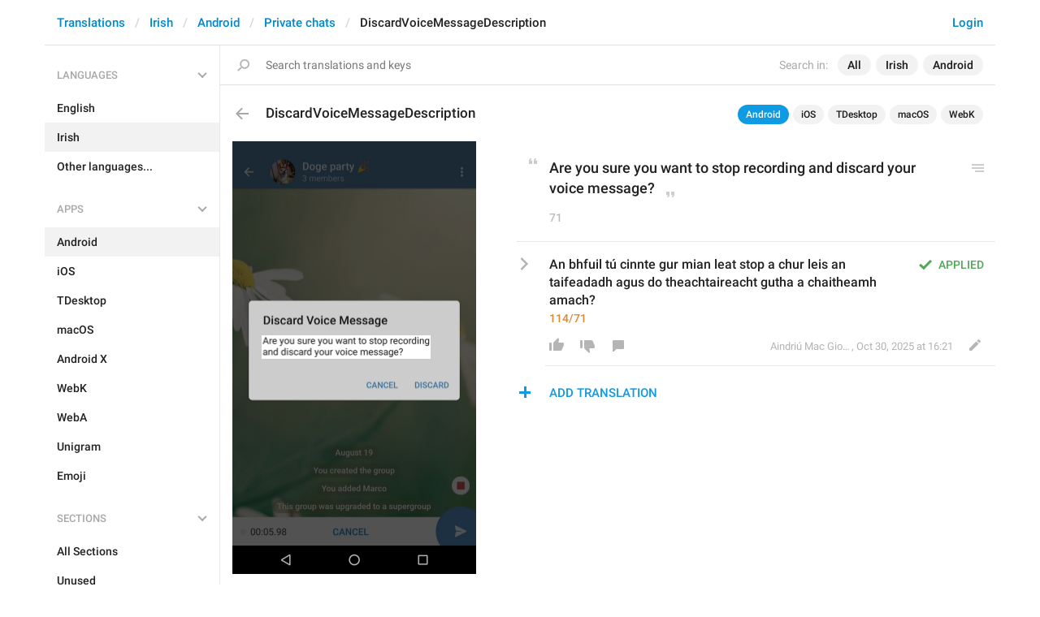

--- FILE ---
content_type: text/html; charset=utf-8
request_url: https://translations.telegram.org/ga/android/private_chats/DiscardVoiceMessageDescription
body_size: 6467
content:
<!DOCTYPE html>
<html>
  <head>
    <meta charset="utf-8">
    <title>Translations</title>
    
    <link rel="icon" type="image/svg+xml" href="/img/website_icon.svg?4">
<link rel="apple-touch-icon" sizes="180x180" href="/img/apple-touch-icon.png">
<link rel="icon" type="image/png" sizes="32x32" href="/img/favicon-32x32.png">
<link rel="icon" type="image/png" sizes="16x16" href="/img/favicon-16x16.png">
<link rel="alternate icon" href="/img/favicon.ico" type="image/x-icon" />
    <script>document.cookie="stel_dt="+encodeURIComponent((new Date).getTimezoneOffset())+";path=/;max-age=31536000;samesite=None;secure"</script>
    
    <link href="//telegram.org/css/font-roboto.css?1" rel="stylesheet" type="text/css">
    <link href="//telegram.org/css/bootstrap.min.css?3" rel="stylesheet">
    <link href="//telegram.org/css/bootstrap-extra.css?2" rel="stylesheet">
    <link href="/css/telegram.css?249" rel="stylesheet">
<link href="/css/translations.css?129" rel="stylesheet">
<link href="/css/jquery-ui.min.css?1" rel="stylesheet">
<link href="/css/health.css?142" rel="stylesheet">
<link href="/css/contest-zoo.css?7" rel="stylesheet">
<link href="/css/tchart.min.css?11" rel="stylesheet">
<link href="/css/billboard.css?17" rel="stylesheet">

  </head>
  <body class="emoji_image no-transition">
    
    <div id="aj_progress" class="progress-bar"></div>
    
    <div id="aj_content"><div class="tr-container">
  <header class=" has-search">
  <div class="container">
    <section class="tr-search">
  <div class="tr-search-field-wrap">
    <div class="tr-search-filters">
      <span class="tr-search-filters-label">Search in:</span><!--
   --><span class="tr-search-filter-wrap tr-search-filter-where"><span class="tr-search-filter dropdown-toggle" data-toggle="dropdown">All</span><span class="dropdown-menu"><ul class="dropdown-menu"><li class="selected"><a class="tr-search-filter-item" data-value="">All</a></li><li><a class="tr-search-filter-item" data-value="key">Key</a></li><li><a class="tr-search-filter-item" data-value="text">Text</a></li></ul></span></span><!--
   --><span class="tr-search-filter-wrap tr-search-filter-lang"><span class="tr-search-filter dropdown-toggle" data-toggle="dropdown">Irish</span><span class="dropdown-menu"><ul class="dropdown-menu"><li><a class="tr-search-filter-item" data-value="en">English</a></li><li><a class="tr-search-filter-item" data-value="af">Afrikaans</a></li><li><a class="tr-search-filter-item" data-value="sq">Albanian</a></li><li><a class="tr-search-filter-item" data-value="am">Amharic</a></li><li><a class="tr-search-filter-item" data-value="ar">Arabic</a></li><li><a class="tr-search-filter-item" data-value="hy">Armenian</a></li><li><a class="tr-search-filter-item" data-value="az">Azerbaijani</a></li><li><a class="tr-search-filter-item" data-value="eu">Basque</a></li><li><a class="tr-search-filter-item" data-value="be">Belarusian</a></li><li><a class="tr-search-filter-item" data-value="bn">Bengali</a></li><li><a class="tr-search-filter-item" data-value="bg">Bulgarian</a></li><li><a class="tr-search-filter-item" data-value="my">Burmese</a></li><li><a class="tr-search-filter-item" data-value="ca">Catalan</a></li><li><a class="tr-search-filter-item" data-value="zh-hans">Chinese (Simplified)</a></li><li><a class="tr-search-filter-item" data-value="zh-hant">Chinese (Traditional)</a></li><li><a class="tr-search-filter-item" data-value="hr">Croatian</a></li><li><a class="tr-search-filter-item" data-value="cs">Czech</a></li><li><a class="tr-search-filter-item" data-value="da">Danish</a></li><li><a class="tr-search-filter-item" data-value="nl">Dutch</a></li><li><a class="tr-search-filter-item" data-value="eo">Esperanto</a></li><li><a class="tr-search-filter-item" data-value="et">Estonian</a></li><li><a class="tr-search-filter-item" data-value="fil">Filipino</a></li><li><a class="tr-search-filter-item" data-value="fi">Finnish</a></li><li><a class="tr-search-filter-item" data-value="fr">French</a></li><li><a class="tr-search-filter-item" data-value="gl">Galician</a></li><li><a class="tr-search-filter-item" data-value="ka">Georgian</a></li><li><a class="tr-search-filter-item" data-value="de">German</a></li><li><a class="tr-search-filter-item" data-value="el">Greek</a></li><li><a class="tr-search-filter-item" data-value="gu">Gujarati</a></li><li><a class="tr-search-filter-item" data-value="he">Hebrew</a></li><li><a class="tr-search-filter-item" data-value="hi">Hindi</a></li><li><a class="tr-search-filter-item" data-value="hu">Hungarian</a></li><li><a class="tr-search-filter-item" data-value="id">Indonesian</a></li><li class="selected"><a class="tr-search-filter-item" data-value="ga">Irish</a></li><li><a class="tr-search-filter-item" data-value="it">Italian</a></li><li><a class="tr-search-filter-item" data-value="ja">Japanese</a></li><li><a class="tr-search-filter-item" data-value="kn">Kannada</a></li><li><a class="tr-search-filter-item" data-value="kk">Kazakh</a></li><li><a class="tr-search-filter-item" data-value="km">Khmer</a></li><li><a class="tr-search-filter-item" data-value="ko">Korean</a></li><li><a class="tr-search-filter-item" data-value="lv">Latvian</a></li><li><a class="tr-search-filter-item" data-value="lt">Lithuanian</a></li><li><a class="tr-search-filter-item" data-value="ms">Malay</a></li><li><a class="tr-search-filter-item" data-value="ml">Malayalam</a></li><li><a class="tr-search-filter-item" data-value="mt">Maltese</a></li><li><a class="tr-search-filter-item" data-value="mr">Marathi</a></li><li><a class="tr-search-filter-item" data-value="ne">Nepali</a></li><li><a class="tr-search-filter-item" data-value="nb">Norwegian (Bokmål)</a></li><li><a class="tr-search-filter-item" data-value="or">Odia</a></li><li><a class="tr-search-filter-item" data-value="fa">Persian</a></li><li><a class="tr-search-filter-item" data-value="pl">Polish</a></li><li><a class="tr-search-filter-item" data-value="pt-br">Portuguese (Brazil)</a></li><li><a class="tr-search-filter-item" data-value="pt-pt">Portuguese (Portugal)</a></li><li><a class="tr-search-filter-item" data-value="ro">Romanian</a></li><li><a class="tr-search-filter-item" data-value="ru">Russian</a></li><li><a class="tr-search-filter-item" data-value="sr">Serbian</a></li><li><a class="tr-search-filter-item" data-value="sk">Slovak</a></li><li><a class="tr-search-filter-item" data-value="sl">Slovene</a></li><li><a class="tr-search-filter-item" data-value="es">Spanish</a></li><li><a class="tr-search-filter-item" data-value="sw">Swahili</a></li><li><a class="tr-search-filter-item" data-value="sv">Swedish</a></li><li><a class="tr-search-filter-item" data-value="tg">Tajik</a></li><li><a class="tr-search-filter-item" data-value="ta">Tamil</a></li><li><a class="tr-search-filter-item" data-value="te">Telugu</a></li><li><a class="tr-search-filter-item" data-value="th">Thai</a></li><li><a class="tr-search-filter-item" data-value="tr">Turkish</a></li><li><a class="tr-search-filter-item" data-value="tk">Turkmen</a></li><li><a class="tr-search-filter-item" data-value="uk">Ukrainian</a></li><li><a class="tr-search-filter-item" data-value="ur">Urdu</a></li><li><a class="tr-search-filter-item" data-value="uz">Uzbek</a></li><li><a class="tr-search-filter-item" data-value="vi">Vietnamese</a></li></ul></span></span><!--
   --><span class="tr-search-filter-wrap tr-search-filter-langpack"><span class="tr-search-filter dropdown-toggle" data-toggle="dropdown">Android</span><span class="dropdown-menu"><ul class="dropdown-menu"><li><a class="tr-search-filter-item" data-value="">All Apps</a></li><li class="selected"><a class="tr-search-filter-item" data-value="android">Android</a></li><li><a class="tr-search-filter-item" data-value="ios">iOS</a></li><li><a class="tr-search-filter-item" data-value="tdesktop">TDesktop</a></li><li><a class="tr-search-filter-item" data-value="macos">macOS</a></li><li><a class="tr-search-filter-item" data-value="android_x">Android X</a></li><li><a class="tr-search-filter-item" data-value="webk">WebK</a></li><li><a class="tr-search-filter-item" data-value="weba">WebA</a></li><li><a class="tr-search-filter-item" data-value="unigram">Unigram</a></li></ul></span></span>
    </div>
    <div class="tr-search-binding binding"></div>
    <div class="tr-search-enter arrow-right"></div>
    <div class="tr-search-reset close"></div>
    <form class="tr-search-form">
      <input class="form-control tr-search-field" placeholder="Search translations and keys" autocomplete="off" value="" />
    </form>
  </div>
  <div class="tr-search-results collapsed"></div>
</section>
    <div class="header-wrap">
      <div id="header-panel" class="header-panel">
        <div class="header-auth">
  <div class="header-auth-item"><a class="header-search-btn"></a></div><div class="header-auth-item"><a class="header-auth-link login-link" href="/auth">Login</a></div>
</div>
        <div class="header-breadcrumb header-breadcrumb-simple">
          <ol id="breadcrumb" class="header-nav breadcrumb"><li><a href="/">Translations</a></li><li><a href="/ga/">Irish</a></li><li><a href="/ga/android/">Android</a></li><li><a href="/ga/android/private_chats/">Private chats</a></li><li class="active">DiscardVoiceMessageDescription</li></ol>
        </div>
      </div>
    </div>
  </div>
</header>
  <main class="container">
    <nav class="tr-menu"><div class="tr-menu-section tr-menu-has-selected" data-menu-section-id="0">
  <div class="tr-menu-header">
    <span class="tr-menu-header-collapse"></span>
    <div class="tr-menu-header-label">Languages</div>
    <div class="tr-menu-selected">
  <div class="tr-menu-item tr-menu-item-with-desc">
    <span class="nav-label">Irish</span>
    <span class="nav-label nav-label-desc">Gaeilge</span>
  </div>
</div>
  </div>
  <ul class="tr-menu-items" id="tr-menu-language-items"><li>
  <a class="tr-menu-item" href="/en/android/private_chats/DiscardVoiceMessageDescription">
    <span class="nav-label">English</span>
  </a>
</li><li class="active">
  <a class="tr-menu-item" href="/ga/">
    <span class="nav-label">Irish</span>
  </a>
</li><li class="languages-link">
  <a class="tr-menu-item">
    <span class="nav-label">Other languages...</span>
  </a>
</li></ul>
</div><div class="tr-menu-section tr-menu-has-selected" data-menu-section-id="1">
  <div class="tr-menu-header">
    <span class="tr-menu-header-collapse"></span>
    <div class="tr-menu-header-label">Apps</div>
    <div class="tr-menu-selected">
  <div class="tr-menu-item">
    <span class="nav-label">Android</span>
    
  </div>
</div>
  </div>
  <ul class="tr-menu-items"><li class="active">
  <a class="tr-menu-item" href="/ga/android/">
    <span class="nav-label">Android</span>
  </a>
</li><li>
  <a class="tr-menu-item" href="/ga/ios/private_chats/">
    <span class="nav-label">iOS</span>
  </a>
</li><li>
  <a class="tr-menu-item" href="/ga/tdesktop/private_chats/">
    <span class="nav-label">TDesktop</span>
  </a>
</li><li>
  <a class="tr-menu-item" href="/ga/macos/private_chats/">
    <span class="nav-label">macOS</span>
  </a>
</li><li>
  <a class="tr-menu-item" href="/ga/android_x/private_chats/">
    <span class="nav-label">Android X</span>
  </a>
</li><li>
  <a class="tr-menu-item" href="/ga/webk/private_chats/">
    <span class="nav-label">WebK</span>
  </a>
</li><li>
  <a class="tr-menu-item" href="/ga/weba/private_chats/">
    <span class="nav-label">WebA</span>
  </a>
</li><li>
  <a class="tr-menu-item" href="/ga/unigram/private_chats/">
    <span class="nav-label">Unigram</span>
  </a>
</li><li>
  <a class="tr-menu-item" href="/ga/emoji">
    <span class="nav-label">Emoji</span>
  </a>
</li></ul>
</div><div class="tr-menu-section tr-menu-has-selected" data-menu-section-id="2">
  <div class="tr-menu-header">
    <span class="tr-menu-header-collapse"></span>
    <div class="tr-menu-header-label">Sections</div>
    <div class="tr-menu-selected">
  <div class="tr-menu-item">
    <span class="nav-label">Private chats</span>
    
  </div>
</div>
  </div>
  <ul class="tr-menu-items"><li>
  <a class="tr-menu-item" href="/ga/android/">
    <span class="nav-label">All Sections</span>
  </a>
</li><li>
  <a class="tr-menu-item" href="/ga/android/unused/">
    <span class="nav-label">Unused</span>
  </a>
</li><li>
  <a class="tr-menu-item" href="/ga/android/login/">
    <span class="nav-label">Log In</span>
  </a>
</li><li>
  <a class="tr-menu-item" href="/ga/android/chat_list/">
    <span class="nav-label">Chat List</span>
  </a>
</li><li class="active">
  <a class="tr-menu-item" href="/ga/android/private_chats/">
    <span class="nav-label">Private chats</span>
  </a>
</li><li>
  <a class="tr-menu-item" href="/ga/android/groups_and_channels/">
    <span class="nav-label">Groups And Channels</span>
  </a>
</li><li>
  <a class="tr-menu-item" href="/ga/android/profile/">
    <span class="nav-label">Profile</span>
  </a>
</li><li>
  <a class="tr-menu-item" href="/ga/android/settings/">
    <span class="nav-label">Settings</span>
  </a>
</li><li>
  <a class="tr-menu-item" href="/ga/android/stories/">
    <span class="nav-label">Stories</span>
  </a>
</li><li>
  <a class="tr-menu-item" href="/ga/android/camera_and_media/">
    <span class="nav-label">Camera And Media</span>
  </a>
</li><li>
  <a class="tr-menu-item" href="/ga/android/bots_and_payments/">
    <span class="nav-label">Bots And Payments</span>
  </a>
</li><li>
  <a class="tr-menu-item" href="/ga/android/passport/">
    <span class="nav-label">Passport</span>
  </a>
</li><li>
  <a class="tr-menu-item" href="/ga/android/general/">
    <span class="nav-label">General</span>
  </a>
</li><li>
  <a class="tr-menu-item" href="/ga/android/unsorted/">
    <span class="nav-label">Unsorted</span>
  </a>
</li></ul>
</div></nav>
    <section class="content clearfix">
      <section class="tr-content"><div class="tr-key-full-block js-key-data" data-lang="ga" data-langpack="android" data-section="private_chats" data-key="DiscardVoiceMessageDescription">
  <h3 class="tr-header"><a href="/ga/android/private_chats/" class="tr-back"></a>DiscardVoiceMessageDescription<div class="binding-items" data-langpack="android" data-key="DiscardVoiceMessageDescription" data-value="Are you sure you want to stop recording and discard your voice message?"><a href="/ga/android/private_chats/DiscardVoiceMessageDescription" class="binding-item binding-item-current">Android</a><a href="/ga/ios/private_chats/Conversation.DiscardVoiceMessageDescription" class="binding-item" data-langpack="ios" data-key="Conversation.DiscardVoiceMessageDescription">iOS</a><a href="/ga/tdesktop/private_chats/lng_record_lock_cancel_sure" class="binding-item" data-langpack="tdesktop" data-key="lng_record_lock_cancel_sure">TDesktop</a><a href="/ga/macos/private_chats/Chat.Recording.Cancel" class="binding-item" data-langpack="macos" data-key="Chat.Recording.Cancel">macOS</a><a href="/ga/webk/private_chats/DiscardVoiceMessageDescription" class="binding-item" data-langpack="webk" data-key="DiscardVoiceMessageDescription">WebK</a></div></h3>
  <section class="tr-key clearfix">
    <div class="key-side">
      <div class="key-screenshots-wrap">
        <div class="screenshot-wrap"><a class="screenshot-thumb bg-image key-layer" style="background-image:url('https://telegra.ph/file/p/722feb8bfe4/70aeafd9a6b34eca8b9f217.jpg');padding-top:177.77777777778%;" href="/screenshots/2250/phrase/DiscardVoiceMessageDescription" data-layer>
  <div class="screenshot-key key-hover" data-key="DiscardVoiceMessageDescription" data-coordinates="0.121528,0.447757,0.690972,0.054688" style="padding:79.601244444444% 18.75% 88.454222222222% 12.1528%"><div class="key-box"><div class="key-label"></div></div></div>
</a></div>
      </div>
      <div class="key-default-sections"><div class="sections-group"><a href="/ga/android/private_chats/" class="btn btn-xs btn-primary">Private chats</a></div></div>
      
      
    </div>
    <div class="key-main">
      <div class="key-default diff-wrap">
        <div class="key-default-value"><span class="p-value"><span class="value">Are you sure you want to stop recording and discard your voice message?</span></span></div>
        
        <div class="key-default-info">
          <span class="key-chars-count">71</span>
          
          
        </div>
      </div>
      <div class="key-history-wrap"></div>
      
      <div class="key-suggestions">
        <div class="key-suggestion-wrap js-suggestion-wrap key-suggestion-applied key-suggestion-collapsed" data-suggestion-id="1">
  <div class="key-suggestion clearfix">
    <span class="key-suggestion-collapse"></span>
    <div class="key-suggestion-status">
      
      <div class="key-status-labels">
        <span class="key-status key-status-applied">Applied</span>
      </div>
    </div>
    <div class="key-suggestion-value-box diff-wrap">
      <div class="key-suggestion-value-wrap">
        <div class="key-suggestion-value"><span class="p-value"><span class="value" data-value="An bhfuil tú cinnte gur mian leat stop a chur leis an taifeadadh agus do theachtaireacht gutha a chaitheamh amach?">An bhfuil tú cinnte gur mian leat stop a chur leis an taifeadadh agus do theachtaireacht gutha a chaitheamh amach?</span></span></div>
        <div class="key-chars-count excess">114/71</div>
      </div>
      <div class="key-suggestion-actions clearfix">
        <div class="key-suggestion-counters">
          <a class="ibtn key-suggestion-like"></a><!--
       --><a class="ibtn key-suggestion-dislike"></a><!--
       --><a class="ibtn key-suggestion-comment"></a>
        </div>
        <div class="key-suggestion-info">
          <a class="ibtn key-suggestion-edit"></a><!--
       --><span class="key-source">
            
            <span class="translation-author"><span dir="auto">Aindriú Mac Giolla Eoin</span></span>,
            <span class="translation-date">Oct 30, 2025 at 16:21</span>
          </span>
        </div>
      </div>
    </div>
    <div class="key-suggestion-comments-wrap">
      <div class="key-suggestion-comments"><div class="comments-show-all-wrap"></div>
</div>
      <form class="comment-form">
  <textarea rows="1" name="text" class="form-control comment-field" placeholder="Add comment..." dir="auto"></textarea>
  <div class="form-buttons-wrap shide">
    <div class="form-buttons">
      <button class="btn btn-sm btn-primary form-submit-btn">Send</button><button class="btn btn-sm btn-default form-cancel-btn">Cancel</button>
    </div>
  </div>
</form>
    </div>
  </div>
  
</div>
      </div>
      <div class="key-add-suggestion-wrap collapsed">
  <span class="key-add-suggestion-collapse"></span>
  <div class="key-add-suggestion-header-wrap">
    <div class="key-add-suggestion-header">Add Translation</div>
  </div>
  <div class="key-add-suggestion-form-wrap">
    <form class="add-suggestion-form">
      <div class="form-group">
  <div class="input form-control tr-form-control key-add-suggestion-field" data-name="lang_value" data-value="An bhfuil tú cinnte gur mian leat stop a chur leis an taifeadadh agus do theachtaireacht gutha a chaitheamh amach?" data-tokens="">An bhfuil tú cinnte gur mian leat stop a chur leis an taifeadadh agus do theachtaireacht gutha a chaitheamh amach?</div>
</div>
      <div class="form-buttons">
        <div class="chars-count handle-tooltip" data-length="71" data-title="Compared to the English version"></div>
        <button class="btn btn-primary form-submit-btn">Submit</button><button class="btn btn-default form-cancel-btn">Cancel</button>
      </div>
    </form>
  </div>
</div>
    </div>
  </section>
</div></section>
    </section>
  </main>
</div><div class="popup-container login-popup-container hide" id="login-popup-container">
  <div class="popup">
    <div class="popup-body">
      <section>
        <h2>Log In</h2>
        <p>Log in here to translate Telegram apps. Please enter your <b>phone number</b> in the <a target="_blank" rel="noopener" href="https://telegram.org/faq#login-and-sms">international format</a> and we will send a confirmation message to your account via Telegram.</p>

        <form id="send-form" class="login-form">
          <div class="form-group">
            <input type="tel" class="form-control tr-form-control input-lg" id="phone-number" placeholder="+12223334455" autocomplete="off"/>
          </div>
          <div class="popup-buttons">
            <a class="btn btn-link btn-lg login-cancel-btn">Cancel</a><button type="submit" class="btn btn-link btn-lg">Next</button>
          </div>
        </form>

        <div id="login-form" class="hide">
          <div class="form-group">
            <span class="form-control tr-form-control input input-lg input-disabled"><strong id="phone-number-field"></strong> (<a class="login-back" href="/auth">Incorrect?</a>)</span>
            <p class="help-block dots-animated">We&#39;ve just sent you a message.<br/>Please confirm access via Telegram</p>
          </div>
          <div class="popup-buttons">
            <a class="btn btn-link btn-lg login-cancel-btn">Cancel</a><a class="btn btn-link btn-lg login-back">Back</a>
          </div>
        </div>
      </section>
    </div>
  </div>
</div><div class="popup-container languages-popup-container hide" id="languages-popup-container">
  <div class="popup">
    <div class="popup-body popup-has-footer">
      <h4>Languages</h4>
      
      <form class="tr-popup-search-form tr-languages-search-form">
        <input class="form-control tr-popup-search-field tr-languages-search-field" placeholder="Search languages" autocomplete="off" value="">
      </form>
      <div class="tr-popup-search-results-wrap tr-languages-results-wrap">
        <div class="tr-popup-search-results tr-languages-results"></div>
      </div>
      <div class="tr-languages-add"><a href="/lang/new" data-layer class="need-auth">Add a new language</a></div>
    </div>
  </div>
</div></div>
    <script src="//telegram.org/js/jquery.min.js?1"></script>
    <script src="//telegram.org/js/bootstrap.min.js"></script>
    <script src="//telegram.org/js/main-aj.js?72"></script>
    <script src="/js/translations.js?113"></script>
<script src="/js/jquery-ui.min.js?1"></script>
<script src="/js/jquery-ex.js?22"></script>
<script src="/js/tesseract.js?1"></script>
<script src="/js/main.js?47"></script>
<script src="/js/tchart.min.js?30"></script>
<script src="/js/billboard.min.js?1"></script>
<script src="/js/stats.js?18"></script>

    <script>ajInit({"version":1116,"apiUrl":"\/api?hash=3574de4aeef1645ace","unauth":true,"state":{"searchWhere":"","searchLang":"ga","searchLangpack":"android","searchQuery":"","whereNames":{"":"All","key":"Key","text":"Text"},"langNames":{"en":"English","af":"Afrikaans","sq":"Albanian","am":"Amharic","ar":"Arabic","hy":"Armenian","az":"Azerbaijani","eu":"Basque","be":"Belarusian","bn":"Bengali","bg":"Bulgarian","my":"Burmese","ca":"Catalan","zh-hans":"Chinese (Simplified)","zh-hant":"Chinese (Traditional)","hr":"Croatian","cs":"Czech","da":"Danish","nl":"Dutch","eo":"Esperanto","et":"Estonian","fil":"Filipino","fi":"Finnish","fr":"French","gl":"Galician","ka":"Georgian","de":"German","el":"Greek","gu":"Gujarati","he":"Hebrew","hi":"Hindi","hu":"Hungarian","id":"Indonesian","ga":"Irish","it":"Italian","ja":"Japanese","kn":"Kannada","kk":"Kazakh","km":"Khmer","ko":"Korean","lv":"Latvian","lt":"Lithuanian","ms":"Malay","ml":"Malayalam","mt":"Maltese","mr":"Marathi","ne":"Nepali","nb":"Norwegian (Bokmål)","or":"Odia","fa":"Persian","pl":"Polish","pt-br":"Portuguese (Brazil)","pt-pt":"Portuguese (Portugal)","ro":"Romanian","ru":"Russian","sr":"Serbian","sk":"Slovak","sl":"Slovene","es":"Spanish","sw":"Swahili","sv":"Swedish","tg":"Tajik","ta":"Tamil","te":"Telugu","th":"Thai","tr":"Turkish","tk":"Turkmen","uk":"Ukrainian","ur":"Urdu","uz":"Uzbek","vi":"Vietnamese"},"langpackList":["android","ios","tdesktop","macos","android_x","webk","weba","unigram"],"langpackNames":{"":"All Apps","android":"Android","ios":"iOS","tdesktop":"TDesktop","macos":"macOS","android_x":"Android X","webk":"WebK","weba":"WebA","unigram":"Unigram"},"langList":["en","af","sq","am","ar","hy","az","eu","be","bn","bg","my","ca","zh-hans","zh-hant","hr","cs","da","nl","eo","et","fil","fi","fr","gl","ka","de","el","gu","he","hi","hu","id","ga","it","ja","kn","kk","km","ko","lv","lt","ms","ml","mt","mr","ne","nb","or","fa","pl","pt-br","pt-pt","ro","ru","sr","sk","sl","es","sw","sv","tg","ta","te","th","tr","tk","uk","ur","uz","vi"],"curLang":"ga","curLangpack":"android"}});</script>
    <script id="aj_script">l.add({"WEB_REMOVE_LANG_KEY_CONFIRM_TEXT":"Are you sure you want to remove phrase <b>{lang_key}<\/b>?","WEB_REMOVE_LANG_KEY_CONFIRM_BUTTON":"Remove","WEB_RESTORE_LANG_KEY_CONFIRM_TEXT":"Are you sure you want to restore phrase <b>{lang_key}<\/b>?","WEB_RESTORE_LANG_KEY_CONFIRM_BUTTON":"Restore","WEB_MARK_AS_TRANSLATED_CONFIRM_TEXT":"Are you sure you want to mark phrase <b>{lang_key}<\/b> as translated?","WEB_MARK_AS_TRANSLATED_CONFIRM_BUTTON":"Mark As Translated","WEB_PLURALIZED_LABEL_0":"Zero","WEB_PLURALIZED_LABEL_1":"One","WEB_PLURALIZED_LABEL_2":"Two","WEB_PLURALIZED_LABEL_3":"Few","WEB_PLURALIZED_LABEL_4":"Many","WEB_PLURALIZED_LABEL_5":"Other","WEB_NO_TRANSLATIONS_FOUND":"No translations found","WEB_TRANSLATIONS_LOADING":"Loading","WEB_ACTIVATE_LANGPACK_CONFIRM_TEXT":"Do you want to begin translating <b>{lang_pack}<\/b> to <b>{lang}<\/b>?","WEB_ACTIVATE_LANGPACK_CONFIRM_BUTTON":"Start Translating","WEB_LOADING":"Loading","WEB_NO_LANGUAGES_FOUND":"No languages found"});
Aj.onLoad(function(state) {
  state.curLang     = "ga";
  state.curLangpack = "android";
  LangKey.init($('.tr-key-full-block'));
  var loc_hash = Aj.location().hash, m;
  if (loc_hash == '#add-translation' ||
      !$('.js-suggestion-wrap').size()) {
    if (!Aj.unauth) {
      LangKey.showSuggestionForm(true);
    }
  } else if (m = loc_hash.match(/^#translation(\d+)|#comment(\d+)_(\d+)$/)) {
    var suggestion_id = m[1] || m[2] || 0, comment_id = m[3] || 0;
    LangKey.showSuggestion(suggestion_id, comment_id);
  }
});
Aj.onUnload(function(state) {
  LangKey.destroy($('.tr-key-full-block'));
});
Search.init();
Header.init();
Nav.init();
Aj.onLoad(function(state) {
  function requestConfirmation(event) {
    event && event.preventDefault();
    var phone = $('#phone-number').val();
    $.ajax({
      type: 'POST',
      url: '/auth/request',
      data: {
        phone: phone
      },
      success: function(result) {
        $('#phone-number-field').text(phone);
        $('#send-form').addClass('hide');
        $('#login-form').removeClass('hide');
        checkAuth(result.temp_session);
      },
      error: function(xhr) {
        showAlert(xhr.responseText || 'Server error');
      },
      dataType: 'json'
    });
    return false;
  }
  function cancelConfirmation(event) {
    event && event.preventDefault();
    $('#phone-number-field').text('');
    $('#send-form').removeClass('hide');
    $('#login-form').addClass('hide');
    $('#phone-number').focus();
    clearTimeout(window.authTimeout);
    return false;
  }
  function checkAuth(temp_session) {
    clearTimeout(window.authTimeout);
    window.authTimeout = setTimeout(function doCheckAuth() {
      $.ajax({
        type: 'POST',
        url: '/auth/login',
        data: {
          temp_session: temp_session
        },
        success: function(result) {
          if (result) {
            location.reload();
          } else {
            checkAuth(temp_session);
          }
        },
        error: function (xhr) {
          showAlert(xhr.responseText || 'Server error');
        },
        dataType: 'json'
      });
    }, 700);
  }
  $('#login-popup-container').on('popup:open', function() {
    $('#phone-number').focus();
  });
  $('#login-popup-container').on('popup:close', function() {
    cancelConfirmation();
    if (location.pathname == '/auth') {
      window.history && history.replaceState(null, null, '/');
    }
  });
  $('#login-popup-container #send-form').on('submit', requestConfirmation);
  $('#login-popup-container .login-cancel-btn').on('click', function(e) {
    e.preventDefault();
    closePopup('#login-popup-container');
  });
  $('#login-popup-container .login-back').on('click', cancelConfirmation);
  $('.login-link').on('click', function(e) {
    e.stopImmediatePropagation();
    e.preventDefault();
    openPopup('#login-popup-container');
  });
});
Aj.onUnload(function(state) {
  $('#login-popup-container').off('popup:open');
  $('#login-popup-container').off('popup:close');
  $('#login-popup-container #send-form').off('submit');
  $('#login-popup-container .login-cancel-btn').off('click');
  $('#login-popup-container .login-back').off('click');
  $('.login-link').off('click');
});
</script>
    <script>Aj.pageLoaded();</script>
    
  </body>
</html>
<!-- page generated in 12.18ms -->
